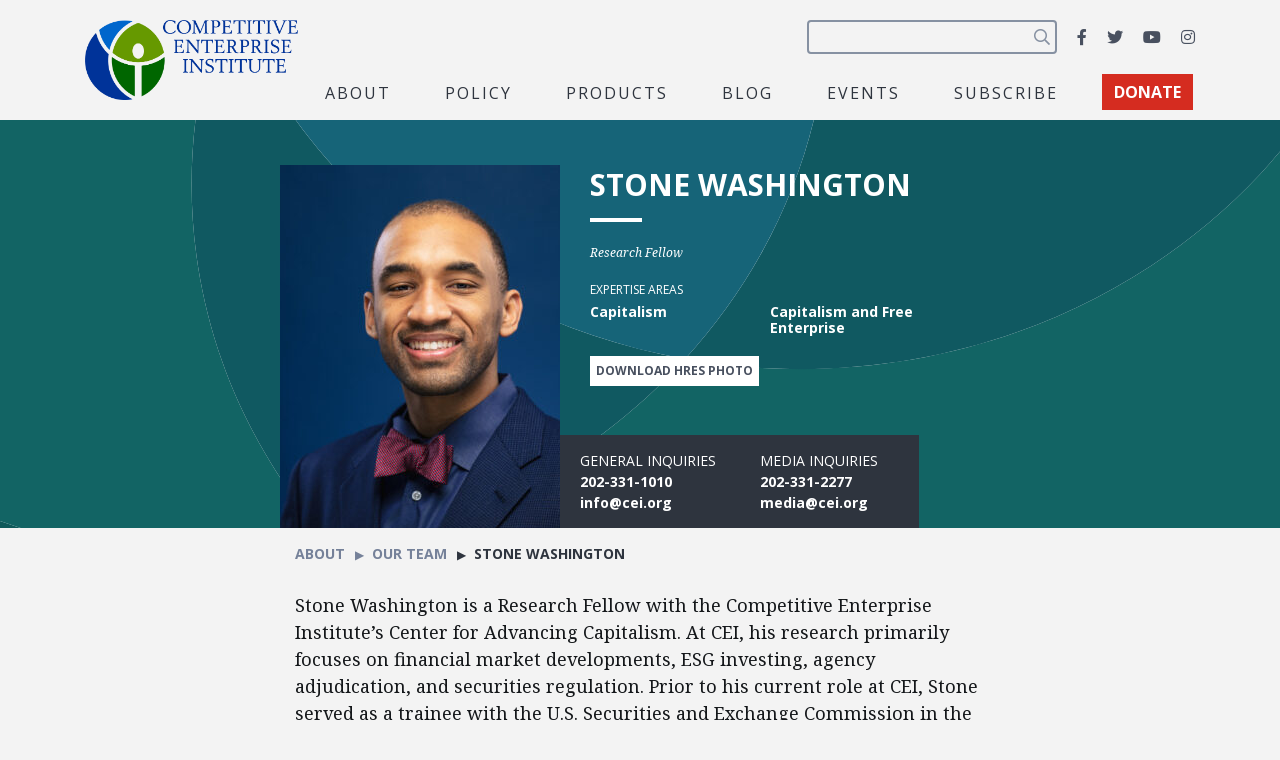

--- FILE ---
content_type: text/html; charset=utf-8
request_url: https://www.google.com/recaptcha/api2/anchor?ar=1&k=6LfZwjUiAAAAAN8vRh0pGcsvvXqvlWV2oC71AQHs&co=aHR0cHM6Ly9jZWkub3JnOjQ0Mw..&hl=en&v=PoyoqOPhxBO7pBk68S4YbpHZ&size=invisible&anchor-ms=20000&execute-ms=30000&cb=o58szdyvcxba
body_size: 48859
content:
<!DOCTYPE HTML><html dir="ltr" lang="en"><head><meta http-equiv="Content-Type" content="text/html; charset=UTF-8">
<meta http-equiv="X-UA-Compatible" content="IE=edge">
<title>reCAPTCHA</title>
<style type="text/css">
/* cyrillic-ext */
@font-face {
  font-family: 'Roboto';
  font-style: normal;
  font-weight: 400;
  font-stretch: 100%;
  src: url(//fonts.gstatic.com/s/roboto/v48/KFO7CnqEu92Fr1ME7kSn66aGLdTylUAMa3GUBHMdazTgWw.woff2) format('woff2');
  unicode-range: U+0460-052F, U+1C80-1C8A, U+20B4, U+2DE0-2DFF, U+A640-A69F, U+FE2E-FE2F;
}
/* cyrillic */
@font-face {
  font-family: 'Roboto';
  font-style: normal;
  font-weight: 400;
  font-stretch: 100%;
  src: url(//fonts.gstatic.com/s/roboto/v48/KFO7CnqEu92Fr1ME7kSn66aGLdTylUAMa3iUBHMdazTgWw.woff2) format('woff2');
  unicode-range: U+0301, U+0400-045F, U+0490-0491, U+04B0-04B1, U+2116;
}
/* greek-ext */
@font-face {
  font-family: 'Roboto';
  font-style: normal;
  font-weight: 400;
  font-stretch: 100%;
  src: url(//fonts.gstatic.com/s/roboto/v48/KFO7CnqEu92Fr1ME7kSn66aGLdTylUAMa3CUBHMdazTgWw.woff2) format('woff2');
  unicode-range: U+1F00-1FFF;
}
/* greek */
@font-face {
  font-family: 'Roboto';
  font-style: normal;
  font-weight: 400;
  font-stretch: 100%;
  src: url(//fonts.gstatic.com/s/roboto/v48/KFO7CnqEu92Fr1ME7kSn66aGLdTylUAMa3-UBHMdazTgWw.woff2) format('woff2');
  unicode-range: U+0370-0377, U+037A-037F, U+0384-038A, U+038C, U+038E-03A1, U+03A3-03FF;
}
/* math */
@font-face {
  font-family: 'Roboto';
  font-style: normal;
  font-weight: 400;
  font-stretch: 100%;
  src: url(//fonts.gstatic.com/s/roboto/v48/KFO7CnqEu92Fr1ME7kSn66aGLdTylUAMawCUBHMdazTgWw.woff2) format('woff2');
  unicode-range: U+0302-0303, U+0305, U+0307-0308, U+0310, U+0312, U+0315, U+031A, U+0326-0327, U+032C, U+032F-0330, U+0332-0333, U+0338, U+033A, U+0346, U+034D, U+0391-03A1, U+03A3-03A9, U+03B1-03C9, U+03D1, U+03D5-03D6, U+03F0-03F1, U+03F4-03F5, U+2016-2017, U+2034-2038, U+203C, U+2040, U+2043, U+2047, U+2050, U+2057, U+205F, U+2070-2071, U+2074-208E, U+2090-209C, U+20D0-20DC, U+20E1, U+20E5-20EF, U+2100-2112, U+2114-2115, U+2117-2121, U+2123-214F, U+2190, U+2192, U+2194-21AE, U+21B0-21E5, U+21F1-21F2, U+21F4-2211, U+2213-2214, U+2216-22FF, U+2308-230B, U+2310, U+2319, U+231C-2321, U+2336-237A, U+237C, U+2395, U+239B-23B7, U+23D0, U+23DC-23E1, U+2474-2475, U+25AF, U+25B3, U+25B7, U+25BD, U+25C1, U+25CA, U+25CC, U+25FB, U+266D-266F, U+27C0-27FF, U+2900-2AFF, U+2B0E-2B11, U+2B30-2B4C, U+2BFE, U+3030, U+FF5B, U+FF5D, U+1D400-1D7FF, U+1EE00-1EEFF;
}
/* symbols */
@font-face {
  font-family: 'Roboto';
  font-style: normal;
  font-weight: 400;
  font-stretch: 100%;
  src: url(//fonts.gstatic.com/s/roboto/v48/KFO7CnqEu92Fr1ME7kSn66aGLdTylUAMaxKUBHMdazTgWw.woff2) format('woff2');
  unicode-range: U+0001-000C, U+000E-001F, U+007F-009F, U+20DD-20E0, U+20E2-20E4, U+2150-218F, U+2190, U+2192, U+2194-2199, U+21AF, U+21E6-21F0, U+21F3, U+2218-2219, U+2299, U+22C4-22C6, U+2300-243F, U+2440-244A, U+2460-24FF, U+25A0-27BF, U+2800-28FF, U+2921-2922, U+2981, U+29BF, U+29EB, U+2B00-2BFF, U+4DC0-4DFF, U+FFF9-FFFB, U+10140-1018E, U+10190-1019C, U+101A0, U+101D0-101FD, U+102E0-102FB, U+10E60-10E7E, U+1D2C0-1D2D3, U+1D2E0-1D37F, U+1F000-1F0FF, U+1F100-1F1AD, U+1F1E6-1F1FF, U+1F30D-1F30F, U+1F315, U+1F31C, U+1F31E, U+1F320-1F32C, U+1F336, U+1F378, U+1F37D, U+1F382, U+1F393-1F39F, U+1F3A7-1F3A8, U+1F3AC-1F3AF, U+1F3C2, U+1F3C4-1F3C6, U+1F3CA-1F3CE, U+1F3D4-1F3E0, U+1F3ED, U+1F3F1-1F3F3, U+1F3F5-1F3F7, U+1F408, U+1F415, U+1F41F, U+1F426, U+1F43F, U+1F441-1F442, U+1F444, U+1F446-1F449, U+1F44C-1F44E, U+1F453, U+1F46A, U+1F47D, U+1F4A3, U+1F4B0, U+1F4B3, U+1F4B9, U+1F4BB, U+1F4BF, U+1F4C8-1F4CB, U+1F4D6, U+1F4DA, U+1F4DF, U+1F4E3-1F4E6, U+1F4EA-1F4ED, U+1F4F7, U+1F4F9-1F4FB, U+1F4FD-1F4FE, U+1F503, U+1F507-1F50B, U+1F50D, U+1F512-1F513, U+1F53E-1F54A, U+1F54F-1F5FA, U+1F610, U+1F650-1F67F, U+1F687, U+1F68D, U+1F691, U+1F694, U+1F698, U+1F6AD, U+1F6B2, U+1F6B9-1F6BA, U+1F6BC, U+1F6C6-1F6CF, U+1F6D3-1F6D7, U+1F6E0-1F6EA, U+1F6F0-1F6F3, U+1F6F7-1F6FC, U+1F700-1F7FF, U+1F800-1F80B, U+1F810-1F847, U+1F850-1F859, U+1F860-1F887, U+1F890-1F8AD, U+1F8B0-1F8BB, U+1F8C0-1F8C1, U+1F900-1F90B, U+1F93B, U+1F946, U+1F984, U+1F996, U+1F9E9, U+1FA00-1FA6F, U+1FA70-1FA7C, U+1FA80-1FA89, U+1FA8F-1FAC6, U+1FACE-1FADC, U+1FADF-1FAE9, U+1FAF0-1FAF8, U+1FB00-1FBFF;
}
/* vietnamese */
@font-face {
  font-family: 'Roboto';
  font-style: normal;
  font-weight: 400;
  font-stretch: 100%;
  src: url(//fonts.gstatic.com/s/roboto/v48/KFO7CnqEu92Fr1ME7kSn66aGLdTylUAMa3OUBHMdazTgWw.woff2) format('woff2');
  unicode-range: U+0102-0103, U+0110-0111, U+0128-0129, U+0168-0169, U+01A0-01A1, U+01AF-01B0, U+0300-0301, U+0303-0304, U+0308-0309, U+0323, U+0329, U+1EA0-1EF9, U+20AB;
}
/* latin-ext */
@font-face {
  font-family: 'Roboto';
  font-style: normal;
  font-weight: 400;
  font-stretch: 100%;
  src: url(//fonts.gstatic.com/s/roboto/v48/KFO7CnqEu92Fr1ME7kSn66aGLdTylUAMa3KUBHMdazTgWw.woff2) format('woff2');
  unicode-range: U+0100-02BA, U+02BD-02C5, U+02C7-02CC, U+02CE-02D7, U+02DD-02FF, U+0304, U+0308, U+0329, U+1D00-1DBF, U+1E00-1E9F, U+1EF2-1EFF, U+2020, U+20A0-20AB, U+20AD-20C0, U+2113, U+2C60-2C7F, U+A720-A7FF;
}
/* latin */
@font-face {
  font-family: 'Roboto';
  font-style: normal;
  font-weight: 400;
  font-stretch: 100%;
  src: url(//fonts.gstatic.com/s/roboto/v48/KFO7CnqEu92Fr1ME7kSn66aGLdTylUAMa3yUBHMdazQ.woff2) format('woff2');
  unicode-range: U+0000-00FF, U+0131, U+0152-0153, U+02BB-02BC, U+02C6, U+02DA, U+02DC, U+0304, U+0308, U+0329, U+2000-206F, U+20AC, U+2122, U+2191, U+2193, U+2212, U+2215, U+FEFF, U+FFFD;
}
/* cyrillic-ext */
@font-face {
  font-family: 'Roboto';
  font-style: normal;
  font-weight: 500;
  font-stretch: 100%;
  src: url(//fonts.gstatic.com/s/roboto/v48/KFO7CnqEu92Fr1ME7kSn66aGLdTylUAMa3GUBHMdazTgWw.woff2) format('woff2');
  unicode-range: U+0460-052F, U+1C80-1C8A, U+20B4, U+2DE0-2DFF, U+A640-A69F, U+FE2E-FE2F;
}
/* cyrillic */
@font-face {
  font-family: 'Roboto';
  font-style: normal;
  font-weight: 500;
  font-stretch: 100%;
  src: url(//fonts.gstatic.com/s/roboto/v48/KFO7CnqEu92Fr1ME7kSn66aGLdTylUAMa3iUBHMdazTgWw.woff2) format('woff2');
  unicode-range: U+0301, U+0400-045F, U+0490-0491, U+04B0-04B1, U+2116;
}
/* greek-ext */
@font-face {
  font-family: 'Roboto';
  font-style: normal;
  font-weight: 500;
  font-stretch: 100%;
  src: url(//fonts.gstatic.com/s/roboto/v48/KFO7CnqEu92Fr1ME7kSn66aGLdTylUAMa3CUBHMdazTgWw.woff2) format('woff2');
  unicode-range: U+1F00-1FFF;
}
/* greek */
@font-face {
  font-family: 'Roboto';
  font-style: normal;
  font-weight: 500;
  font-stretch: 100%;
  src: url(//fonts.gstatic.com/s/roboto/v48/KFO7CnqEu92Fr1ME7kSn66aGLdTylUAMa3-UBHMdazTgWw.woff2) format('woff2');
  unicode-range: U+0370-0377, U+037A-037F, U+0384-038A, U+038C, U+038E-03A1, U+03A3-03FF;
}
/* math */
@font-face {
  font-family: 'Roboto';
  font-style: normal;
  font-weight: 500;
  font-stretch: 100%;
  src: url(//fonts.gstatic.com/s/roboto/v48/KFO7CnqEu92Fr1ME7kSn66aGLdTylUAMawCUBHMdazTgWw.woff2) format('woff2');
  unicode-range: U+0302-0303, U+0305, U+0307-0308, U+0310, U+0312, U+0315, U+031A, U+0326-0327, U+032C, U+032F-0330, U+0332-0333, U+0338, U+033A, U+0346, U+034D, U+0391-03A1, U+03A3-03A9, U+03B1-03C9, U+03D1, U+03D5-03D6, U+03F0-03F1, U+03F4-03F5, U+2016-2017, U+2034-2038, U+203C, U+2040, U+2043, U+2047, U+2050, U+2057, U+205F, U+2070-2071, U+2074-208E, U+2090-209C, U+20D0-20DC, U+20E1, U+20E5-20EF, U+2100-2112, U+2114-2115, U+2117-2121, U+2123-214F, U+2190, U+2192, U+2194-21AE, U+21B0-21E5, U+21F1-21F2, U+21F4-2211, U+2213-2214, U+2216-22FF, U+2308-230B, U+2310, U+2319, U+231C-2321, U+2336-237A, U+237C, U+2395, U+239B-23B7, U+23D0, U+23DC-23E1, U+2474-2475, U+25AF, U+25B3, U+25B7, U+25BD, U+25C1, U+25CA, U+25CC, U+25FB, U+266D-266F, U+27C0-27FF, U+2900-2AFF, U+2B0E-2B11, U+2B30-2B4C, U+2BFE, U+3030, U+FF5B, U+FF5D, U+1D400-1D7FF, U+1EE00-1EEFF;
}
/* symbols */
@font-face {
  font-family: 'Roboto';
  font-style: normal;
  font-weight: 500;
  font-stretch: 100%;
  src: url(//fonts.gstatic.com/s/roboto/v48/KFO7CnqEu92Fr1ME7kSn66aGLdTylUAMaxKUBHMdazTgWw.woff2) format('woff2');
  unicode-range: U+0001-000C, U+000E-001F, U+007F-009F, U+20DD-20E0, U+20E2-20E4, U+2150-218F, U+2190, U+2192, U+2194-2199, U+21AF, U+21E6-21F0, U+21F3, U+2218-2219, U+2299, U+22C4-22C6, U+2300-243F, U+2440-244A, U+2460-24FF, U+25A0-27BF, U+2800-28FF, U+2921-2922, U+2981, U+29BF, U+29EB, U+2B00-2BFF, U+4DC0-4DFF, U+FFF9-FFFB, U+10140-1018E, U+10190-1019C, U+101A0, U+101D0-101FD, U+102E0-102FB, U+10E60-10E7E, U+1D2C0-1D2D3, U+1D2E0-1D37F, U+1F000-1F0FF, U+1F100-1F1AD, U+1F1E6-1F1FF, U+1F30D-1F30F, U+1F315, U+1F31C, U+1F31E, U+1F320-1F32C, U+1F336, U+1F378, U+1F37D, U+1F382, U+1F393-1F39F, U+1F3A7-1F3A8, U+1F3AC-1F3AF, U+1F3C2, U+1F3C4-1F3C6, U+1F3CA-1F3CE, U+1F3D4-1F3E0, U+1F3ED, U+1F3F1-1F3F3, U+1F3F5-1F3F7, U+1F408, U+1F415, U+1F41F, U+1F426, U+1F43F, U+1F441-1F442, U+1F444, U+1F446-1F449, U+1F44C-1F44E, U+1F453, U+1F46A, U+1F47D, U+1F4A3, U+1F4B0, U+1F4B3, U+1F4B9, U+1F4BB, U+1F4BF, U+1F4C8-1F4CB, U+1F4D6, U+1F4DA, U+1F4DF, U+1F4E3-1F4E6, U+1F4EA-1F4ED, U+1F4F7, U+1F4F9-1F4FB, U+1F4FD-1F4FE, U+1F503, U+1F507-1F50B, U+1F50D, U+1F512-1F513, U+1F53E-1F54A, U+1F54F-1F5FA, U+1F610, U+1F650-1F67F, U+1F687, U+1F68D, U+1F691, U+1F694, U+1F698, U+1F6AD, U+1F6B2, U+1F6B9-1F6BA, U+1F6BC, U+1F6C6-1F6CF, U+1F6D3-1F6D7, U+1F6E0-1F6EA, U+1F6F0-1F6F3, U+1F6F7-1F6FC, U+1F700-1F7FF, U+1F800-1F80B, U+1F810-1F847, U+1F850-1F859, U+1F860-1F887, U+1F890-1F8AD, U+1F8B0-1F8BB, U+1F8C0-1F8C1, U+1F900-1F90B, U+1F93B, U+1F946, U+1F984, U+1F996, U+1F9E9, U+1FA00-1FA6F, U+1FA70-1FA7C, U+1FA80-1FA89, U+1FA8F-1FAC6, U+1FACE-1FADC, U+1FADF-1FAE9, U+1FAF0-1FAF8, U+1FB00-1FBFF;
}
/* vietnamese */
@font-face {
  font-family: 'Roboto';
  font-style: normal;
  font-weight: 500;
  font-stretch: 100%;
  src: url(//fonts.gstatic.com/s/roboto/v48/KFO7CnqEu92Fr1ME7kSn66aGLdTylUAMa3OUBHMdazTgWw.woff2) format('woff2');
  unicode-range: U+0102-0103, U+0110-0111, U+0128-0129, U+0168-0169, U+01A0-01A1, U+01AF-01B0, U+0300-0301, U+0303-0304, U+0308-0309, U+0323, U+0329, U+1EA0-1EF9, U+20AB;
}
/* latin-ext */
@font-face {
  font-family: 'Roboto';
  font-style: normal;
  font-weight: 500;
  font-stretch: 100%;
  src: url(//fonts.gstatic.com/s/roboto/v48/KFO7CnqEu92Fr1ME7kSn66aGLdTylUAMa3KUBHMdazTgWw.woff2) format('woff2');
  unicode-range: U+0100-02BA, U+02BD-02C5, U+02C7-02CC, U+02CE-02D7, U+02DD-02FF, U+0304, U+0308, U+0329, U+1D00-1DBF, U+1E00-1E9F, U+1EF2-1EFF, U+2020, U+20A0-20AB, U+20AD-20C0, U+2113, U+2C60-2C7F, U+A720-A7FF;
}
/* latin */
@font-face {
  font-family: 'Roboto';
  font-style: normal;
  font-weight: 500;
  font-stretch: 100%;
  src: url(//fonts.gstatic.com/s/roboto/v48/KFO7CnqEu92Fr1ME7kSn66aGLdTylUAMa3yUBHMdazQ.woff2) format('woff2');
  unicode-range: U+0000-00FF, U+0131, U+0152-0153, U+02BB-02BC, U+02C6, U+02DA, U+02DC, U+0304, U+0308, U+0329, U+2000-206F, U+20AC, U+2122, U+2191, U+2193, U+2212, U+2215, U+FEFF, U+FFFD;
}
/* cyrillic-ext */
@font-face {
  font-family: 'Roboto';
  font-style: normal;
  font-weight: 900;
  font-stretch: 100%;
  src: url(//fonts.gstatic.com/s/roboto/v48/KFO7CnqEu92Fr1ME7kSn66aGLdTylUAMa3GUBHMdazTgWw.woff2) format('woff2');
  unicode-range: U+0460-052F, U+1C80-1C8A, U+20B4, U+2DE0-2DFF, U+A640-A69F, U+FE2E-FE2F;
}
/* cyrillic */
@font-face {
  font-family: 'Roboto';
  font-style: normal;
  font-weight: 900;
  font-stretch: 100%;
  src: url(//fonts.gstatic.com/s/roboto/v48/KFO7CnqEu92Fr1ME7kSn66aGLdTylUAMa3iUBHMdazTgWw.woff2) format('woff2');
  unicode-range: U+0301, U+0400-045F, U+0490-0491, U+04B0-04B1, U+2116;
}
/* greek-ext */
@font-face {
  font-family: 'Roboto';
  font-style: normal;
  font-weight: 900;
  font-stretch: 100%;
  src: url(//fonts.gstatic.com/s/roboto/v48/KFO7CnqEu92Fr1ME7kSn66aGLdTylUAMa3CUBHMdazTgWw.woff2) format('woff2');
  unicode-range: U+1F00-1FFF;
}
/* greek */
@font-face {
  font-family: 'Roboto';
  font-style: normal;
  font-weight: 900;
  font-stretch: 100%;
  src: url(//fonts.gstatic.com/s/roboto/v48/KFO7CnqEu92Fr1ME7kSn66aGLdTylUAMa3-UBHMdazTgWw.woff2) format('woff2');
  unicode-range: U+0370-0377, U+037A-037F, U+0384-038A, U+038C, U+038E-03A1, U+03A3-03FF;
}
/* math */
@font-face {
  font-family: 'Roboto';
  font-style: normal;
  font-weight: 900;
  font-stretch: 100%;
  src: url(//fonts.gstatic.com/s/roboto/v48/KFO7CnqEu92Fr1ME7kSn66aGLdTylUAMawCUBHMdazTgWw.woff2) format('woff2');
  unicode-range: U+0302-0303, U+0305, U+0307-0308, U+0310, U+0312, U+0315, U+031A, U+0326-0327, U+032C, U+032F-0330, U+0332-0333, U+0338, U+033A, U+0346, U+034D, U+0391-03A1, U+03A3-03A9, U+03B1-03C9, U+03D1, U+03D5-03D6, U+03F0-03F1, U+03F4-03F5, U+2016-2017, U+2034-2038, U+203C, U+2040, U+2043, U+2047, U+2050, U+2057, U+205F, U+2070-2071, U+2074-208E, U+2090-209C, U+20D0-20DC, U+20E1, U+20E5-20EF, U+2100-2112, U+2114-2115, U+2117-2121, U+2123-214F, U+2190, U+2192, U+2194-21AE, U+21B0-21E5, U+21F1-21F2, U+21F4-2211, U+2213-2214, U+2216-22FF, U+2308-230B, U+2310, U+2319, U+231C-2321, U+2336-237A, U+237C, U+2395, U+239B-23B7, U+23D0, U+23DC-23E1, U+2474-2475, U+25AF, U+25B3, U+25B7, U+25BD, U+25C1, U+25CA, U+25CC, U+25FB, U+266D-266F, U+27C0-27FF, U+2900-2AFF, U+2B0E-2B11, U+2B30-2B4C, U+2BFE, U+3030, U+FF5B, U+FF5D, U+1D400-1D7FF, U+1EE00-1EEFF;
}
/* symbols */
@font-face {
  font-family: 'Roboto';
  font-style: normal;
  font-weight: 900;
  font-stretch: 100%;
  src: url(//fonts.gstatic.com/s/roboto/v48/KFO7CnqEu92Fr1ME7kSn66aGLdTylUAMaxKUBHMdazTgWw.woff2) format('woff2');
  unicode-range: U+0001-000C, U+000E-001F, U+007F-009F, U+20DD-20E0, U+20E2-20E4, U+2150-218F, U+2190, U+2192, U+2194-2199, U+21AF, U+21E6-21F0, U+21F3, U+2218-2219, U+2299, U+22C4-22C6, U+2300-243F, U+2440-244A, U+2460-24FF, U+25A0-27BF, U+2800-28FF, U+2921-2922, U+2981, U+29BF, U+29EB, U+2B00-2BFF, U+4DC0-4DFF, U+FFF9-FFFB, U+10140-1018E, U+10190-1019C, U+101A0, U+101D0-101FD, U+102E0-102FB, U+10E60-10E7E, U+1D2C0-1D2D3, U+1D2E0-1D37F, U+1F000-1F0FF, U+1F100-1F1AD, U+1F1E6-1F1FF, U+1F30D-1F30F, U+1F315, U+1F31C, U+1F31E, U+1F320-1F32C, U+1F336, U+1F378, U+1F37D, U+1F382, U+1F393-1F39F, U+1F3A7-1F3A8, U+1F3AC-1F3AF, U+1F3C2, U+1F3C4-1F3C6, U+1F3CA-1F3CE, U+1F3D4-1F3E0, U+1F3ED, U+1F3F1-1F3F3, U+1F3F5-1F3F7, U+1F408, U+1F415, U+1F41F, U+1F426, U+1F43F, U+1F441-1F442, U+1F444, U+1F446-1F449, U+1F44C-1F44E, U+1F453, U+1F46A, U+1F47D, U+1F4A3, U+1F4B0, U+1F4B3, U+1F4B9, U+1F4BB, U+1F4BF, U+1F4C8-1F4CB, U+1F4D6, U+1F4DA, U+1F4DF, U+1F4E3-1F4E6, U+1F4EA-1F4ED, U+1F4F7, U+1F4F9-1F4FB, U+1F4FD-1F4FE, U+1F503, U+1F507-1F50B, U+1F50D, U+1F512-1F513, U+1F53E-1F54A, U+1F54F-1F5FA, U+1F610, U+1F650-1F67F, U+1F687, U+1F68D, U+1F691, U+1F694, U+1F698, U+1F6AD, U+1F6B2, U+1F6B9-1F6BA, U+1F6BC, U+1F6C6-1F6CF, U+1F6D3-1F6D7, U+1F6E0-1F6EA, U+1F6F0-1F6F3, U+1F6F7-1F6FC, U+1F700-1F7FF, U+1F800-1F80B, U+1F810-1F847, U+1F850-1F859, U+1F860-1F887, U+1F890-1F8AD, U+1F8B0-1F8BB, U+1F8C0-1F8C1, U+1F900-1F90B, U+1F93B, U+1F946, U+1F984, U+1F996, U+1F9E9, U+1FA00-1FA6F, U+1FA70-1FA7C, U+1FA80-1FA89, U+1FA8F-1FAC6, U+1FACE-1FADC, U+1FADF-1FAE9, U+1FAF0-1FAF8, U+1FB00-1FBFF;
}
/* vietnamese */
@font-face {
  font-family: 'Roboto';
  font-style: normal;
  font-weight: 900;
  font-stretch: 100%;
  src: url(//fonts.gstatic.com/s/roboto/v48/KFO7CnqEu92Fr1ME7kSn66aGLdTylUAMa3OUBHMdazTgWw.woff2) format('woff2');
  unicode-range: U+0102-0103, U+0110-0111, U+0128-0129, U+0168-0169, U+01A0-01A1, U+01AF-01B0, U+0300-0301, U+0303-0304, U+0308-0309, U+0323, U+0329, U+1EA0-1EF9, U+20AB;
}
/* latin-ext */
@font-face {
  font-family: 'Roboto';
  font-style: normal;
  font-weight: 900;
  font-stretch: 100%;
  src: url(//fonts.gstatic.com/s/roboto/v48/KFO7CnqEu92Fr1ME7kSn66aGLdTylUAMa3KUBHMdazTgWw.woff2) format('woff2');
  unicode-range: U+0100-02BA, U+02BD-02C5, U+02C7-02CC, U+02CE-02D7, U+02DD-02FF, U+0304, U+0308, U+0329, U+1D00-1DBF, U+1E00-1E9F, U+1EF2-1EFF, U+2020, U+20A0-20AB, U+20AD-20C0, U+2113, U+2C60-2C7F, U+A720-A7FF;
}
/* latin */
@font-face {
  font-family: 'Roboto';
  font-style: normal;
  font-weight: 900;
  font-stretch: 100%;
  src: url(//fonts.gstatic.com/s/roboto/v48/KFO7CnqEu92Fr1ME7kSn66aGLdTylUAMa3yUBHMdazQ.woff2) format('woff2');
  unicode-range: U+0000-00FF, U+0131, U+0152-0153, U+02BB-02BC, U+02C6, U+02DA, U+02DC, U+0304, U+0308, U+0329, U+2000-206F, U+20AC, U+2122, U+2191, U+2193, U+2212, U+2215, U+FEFF, U+FFFD;
}

</style>
<link rel="stylesheet" type="text/css" href="https://www.gstatic.com/recaptcha/releases/PoyoqOPhxBO7pBk68S4YbpHZ/styles__ltr.css">
<script nonce="RxN2L1XBGoQuBRn0b8tfdg" type="text/javascript">window['__recaptcha_api'] = 'https://www.google.com/recaptcha/api2/';</script>
<script type="text/javascript" src="https://www.gstatic.com/recaptcha/releases/PoyoqOPhxBO7pBk68S4YbpHZ/recaptcha__en.js" nonce="RxN2L1XBGoQuBRn0b8tfdg">
      
    </script></head>
<body><div id="rc-anchor-alert" class="rc-anchor-alert"></div>
<input type="hidden" id="recaptcha-token" value="[base64]">
<script type="text/javascript" nonce="RxN2L1XBGoQuBRn0b8tfdg">
      recaptcha.anchor.Main.init("[\x22ainput\x22,[\x22bgdata\x22,\x22\x22,\[base64]/[base64]/[base64]/[base64]/[base64]/[base64]/[base64]/[base64]/[base64]/[base64]\\u003d\x22,\[base64]\\u003d\\u003d\x22,\x22wrXCt8KLfsOzccOUw5zCvcKDHsOFGMKYw7YewpEUwp7CiMKOw7Qhwp5Ew7TDhcKTDcKRWcKRZzbDlMKdw4sFFFXCisOeAH3DqhLDtWLCq0gRfwvCkxTDjVhTOkZHWcOcZMO9w5xoN2bCnxtMBsKGbjZgwp8Hw6bDkMKcMsKwwoLCrMKfw7Naw5xaNcKlOX/DvcOKdcOnw5TDjS3ClcO1wpssGsO/HCTCksOhEWZgHcOOw47CmQzDvcOKBE4EwrPDumbChMOGwrzDq8OPbxbDh8KVwpTCvHvCnXYcw6rDjsK5wroyw7EUwqzCrsKbwoLDrVfDlcKTwpnDn0Nrwqhpw5s7w5nDusKiUMKBw58RIsOMX8K/aA/CjMK3wroTw7fCrgfCmDoecgzCnhYLwoLDgDMrdyfCohTCp8ODe8Krwo8aRBzDh8KnCmg5w6DCksOew4TCtMKfRMOwwpF9HFvCucObbmMyw4nCvl7ChcKaw4jDvWzDtlXCg8KhQHdyO8Kaw5YeBnHDicK6wr4cMGDCvsK4aMKQDg8YDsK/[base64]/wphJVCJ2UExVwoMlw5jDkMK+K8KPwpjDkE/CtsOMNMOew69jw5ENw744bExUdhvDsBBWYsKkwo9SdjzDucOXYk9Ow4lhQcO0OMO0ZyEkw7MxEsOmw5bClsKQTQ/[base64]/DrWQHw60uRU7CisOlw6/DvMOdwpFzDMObK8O0L8O9d8KjwoUbw6QtAcO3w74bwo/DvGwMLsOldsO4F8KSHAPCoMKLNwHCu8KMwoDCsVTCq0kwU8ONwpTChSwlWBx/woTCj8OMwo4Cw7ECwr3CpwQow5/DtsOmwrYCIWfDlsKgBWdtHUHDj8KBw4Usw71pGcK5RXjCjGkoU8Krw7HDu1d1DXkUw6bCngNmwoUSwqzCgWbDplt7N8K/bkbCjMKWwqcvbhjDgifCoRJPw6bDlsK8TMOkw79Rw6XCgsKCN19/MsOlw5PCnsO8R8OEbxXDuWg5Q8Kow7vCngRRw74UwrErWE7Dg8OceUnDvHZEW8O4w64iNW/Cm1nDusKJw6/DkkzCvsKJw7xkwonDqi1fIFwZB2RswowfwrfCrxDCuS/Dm2s/[base64]/[base64]/[base64]/woQoK8OOU8ONXMO8b8O3wp3Dvn7Dm8O/MsKVVUbCh17DnAswwr1jwp3DqFTCgS3CucK7CsOgZEvDgsO9K8K2a8OLEQrCusKswrDDln0IIcKgMsO/[base64]/AsOOw5DCgMOLc3/[base64]/DisORdQTCisKQwqrCqUHCgMO9NkpzC8O3wrzDg2sTw6fCjsOLTsO7w7ZAFsKzZWTCusKiwpfCjgvCuCYdwrELXVFww4jCgyNlwoNkw4HCqsOlw4fDlcO7N24QwpIrwpROA8OlSHLCmC/CqgVDw5fCnsKRGMKkQHNKwqFpwpLCpDM5ZgQYYxV7wqLCrcK2JMOswpbCm8KpFCUKcCl5L1XDgyHDusOAeWnCgsOHBsKISsK6w7Qqw7pJwq7Dv2s+KsODw790ZsOaw5rDgMOULsO2AkvChMO4dDvCkMO/R8ONw67DkBvCmMOhw4LClU/CgSDDuFPDk20Bwowmw6AWXsO5wrUTWRF+wrnDuAnDrMOTRsKrHnLCv8Kqw7/CvSMhwos0KsO/w7dqw7kACcOwUcOzwpZRfkAKIsOXw7FuZ8Knw7DCmMO2J8K7I8OuwpPDqG4kYhMIw4J5QVjDmj/DkWxSwqHDuGdXdsOxw7XDvcOUwqRdw7XChEFeNcKTe8KAwqBXw6LCosKAwrnCk8O8w7PCs8KAb2rCjDN2fMKSNl5nXMOxOsKzwqDCnsOsaCnCm3DDhiLDgj1Swpdrw5cdL8OmwqXDsGwrHVkgw6E7Oj1nwrjCmwVHw6M/w5dZw6dwH8OiUXMZwrnDgmvCqMOkwrzCisObwq1FfDHCqHRiw43ClcOPw4oNw5oBwpHDjDvDiVDChcOHWMKgw6klYBl+fsOkZ8KiXx51WFMId8OCOMOKfsO4w4VQJC9QwqHDtMK4VcOdQsO5wrbCjMOgw4/CimzCjG8dL8KgVsKNFcOXM8OzCsKuw7Q+w6Z3wpbDrcOrYi4WTsK/woTCnCnCuHkgFcOsBDcJUkXDoGEcPkLDlCXDksKQw5bCiANfworCoVgwQlRjW8O8wpgWw5xZw6BFBGfCtlMiwpNHOx3CphbClAzDpcOnwp7CvwN3HcOOwpTDksOZL3U9eAVnwqssR8O/w5/CmXtCw5VZaxZJw5l0w57DnjkocWoLw55tL8OQPsOWw5nDhcOIw54nwr7CugnCpMOjw5ERfMKowpZbwrpYBkt/w4ckV8KqFhDDv8OZFMO3XcOrAcOWZ8KtTgjCssK/[base64]/DucKHaj0PEMKqQVTCqSLCgsKOVsOuNkrDt3fCpcKWQ8KRwoBIwpnCucKWCRPCqMOsVz1KwrtTGGbDoFbDgVfDjVHCt1lsw58+wpV2w7l/wqgew5zDqMOOYcKVesKqwqfCq8OJwosoZMOkVCDCscKCw4jClcK0woZWFTXCgFTCksOOOj8vwoXDhMKUOw/Ci3TDgyVNw6zCi8OHeVJsdlo9wqoIw4rCiAAww5RYWsOMwqt8w7sXw47DsyZcw7wxwovDqhQWIsO/esOGO0vClkBVZMK8wrF9wqHClGpSwpBSw6cLWMK0w4kQwonDp8OZwqUTaXHCk1LCh8OxMErCkMK5OnvCn8KmwpAvInYvEltHw5sNOMKoHkUHMioZPMOVOMK0w7MXUinDnzRCw48/[base64]/DmWkUO0bCvcOWTsO4wrFWw73DuVbCn0Iew71Aw5rCgxXDuQJaIcOmLXDDqMK2IxDDuRoSDMKew5fDrcKcX8KOEDB4wqR9LMK9w4zCtcK/[base64]/wo7DqjvCrU0aUCBCwrvDsSTDhCTCphAzwoXCkyjClWcuw64vw4XDijLCk8O5fcKuwr/Ds8OqwrE3CBlkw7tQOcKowoTCp2HCpsKBw64Wwr7Cm8Ouw43CvwUawo/[base64]/ChsKCaQHDvsONw5F0EVXChgPDlMO1w5IWwr/Ds8OYVy/[base64]/ajHCqcKyw4NQw7nCtgM/[base64]/w4zDrQnDqsOEw704w40+EnTCjsKfOcOHQRrDtsKWHUTCvMOmwoBvW0Frw7EoDBUpd8Oiw71wworCrMOLwqV0UWHCpGIOwqsIw5QSw4kxw6ELw5LCqcO2w5pTRMKNDCbDkcK3wrtlwpTDgG3DosO5w7g4HXtNw47DqMK6w5NSOTdQw6zCvyfCvsOpKMOdw4/ChWZ+wrFOw74HwqXCkMKww5VGdUzDpGLDsUXCucKhTMKQwqsRw7zDucO3JgbCs0nDmWPCn3LDo8OnRsObX8OiRVHCssO+w67CucOsDcKzw6PDl8K6SMKPR8OgPMOiw6EAQMO6PcOMw5bCvcKjw6I+wqVNwosew708wq/DusOcw7nDlsKSBH9zCRsVRnRYwr1ew73DusOlw5rCrmHCl8OjTywAwpAPBhk5w6NyQ1fCqBXCsHw6wp4iwqgMwrttw60hwozDqTd5asOsw4bDiwR7woPCgUXDjcKLc8KUw5PDisKfwoXDtsOEw7PDmhTCllpVw5/[base64]/DhMOvw5wDw7bCvcOHw4svw7TCq2BOwqHDi8KUwrdww5gSwqgOF8OOJiPDnCnCsMKwwqQbw5DDocO7Cx7CssKWwrzDj1VMFMOdwoh4wrbCpsKteMK/BCTClCLCuyDDvGIkOcK8eArCgcKWwo9twpoDbcKTwrfCvgzDs8OsOkbDrGAsO8KRS8KyADnCjwHCulLDhnlWJcKkwp/DpjtSPGhXSDhCWk1Kw6pzDi7CmVXDncKLw5jCtk1HZXDDszkZfWzCncO0w5ErbMKrVCsUwrEUe1h4wpjDnMObw4jDv186wqlcZxYYwqp7w4vChhtcwqdwNcK/[base64]/Dq03Ctz97w5/DscK2bcOMw7HDvA/[base64]/csKhw6nCu8KiwqjCoMKcw73Cm8OeGGJpIU7Cg8KrF3IUWDcSYBpHw7zCh8KNOyrCu8OHEDTCkWd6w447w73CusOmw5xAJcOJwoUjZBDCvMORw4F/[base64]/DgRzDscOFwoRoE8K4woZWZMKPFMOBL8O3w6TCl8Oiw69SwqJJw7/DmREKw4oHwrTDkSxYWsOqZcOTw5/[base64]/CoysAw5/Dh8KSw6nDv2DDs3zChsK/wp87w4LDnklpM8Ogw70Cw5PCjFbDtjrDkcKow4jCrBbDkMOBwr3DpWPDr8OIwr/CjMKowp7DsEMAdcO4w71Vw5fClMOHA2vCksKcEkfCrTHCggJxwr/DtDvCr1LDj8KTTR7CosOGwoJPI8OKSj8Pe1fDtg44w79WNBLCnlvDiMK2wr4ZwrpQwqJsMMKMw6l/bcO4w60oZGFEw4rCj8OJecOUdw8pw5JvRsKUwqlrPwxkw6TDh8O+woYiTnzCocOmGMOHwrjCgMKOw6bDsjTCqMKgOC/[base64]/R8OVEzbDlyM5w5U4wrgLAsOifMOUw4vDlsOlwoFnAwIHcnjDrgXDugLDq8K7woZ6VsKDw5vCrGsTYH3DokrCnsKow4nDkig/w4XDgMOeIMOyBWkGwrPCpU0BwpBsbcOkw5vCtmPDuMOKwp1FFsOtw4HCh1rCnS3DgsKFFCp8w4IANG12RcKlwrZuMxjCnsKIwq4jw5bDlcKKHAxHwphywp3DtcK0WBBUWsKiEmxcwok/wrHDg1MJOMKow6oNP01ZCDNgY0s1w68xcsO9IsO0RyfCpMO9XknDr2PCi8KxfMKACXoUZ8O/[base64]/Coho7wpVLw6rDocOQw641wofCsGgKw4Bnw7odc2nCvsOjDcOPEsObHcK+V8KFCFh4SiBSRnvCvMO6w6HCs2RxwqBLwqPDg8O1esKUwrLCqzE/wr9lc3PDiwHDpwQpw5QMMBjDgxAMwpVnw51SHcKGRyNOw68SO8KrCVx6w4V2w6/DjXwEwrpDw49Tw4bDmhMIDxNyCsKkUsKFJsKxfm1UdsOPwpfCncO1w7AFE8KfHsKdw5nDs8O2d8Oaw6rDkm9eAcKbZDcddMKSwqB/TEnDusKZwoBTQFFTwrNgdcOEwpRkRcOywqvDnGo1QXcuw5UbwrEBC2UfU8OHYsKyBQnDrcOiwqTCgWUMK8KrWFIUwrzDmMKTIcK7PMKiwr92wrLCmDQywosVWXvDo2cAw6sPPzvCtcOjSBZ9anbDiMOiCA7CnjzDrzxxQRB2wprDum/DrWFUwrHDukAwwp0uwpYaJsOSw7tJDEbDp8Ksw69cLgZ3GMO3w6nDuEcTKH/[base64]/CvsK4DcOVw4otMixhw6BowpAtUMOzw5glZRAWw6jCn1YwesOhWW/CrR9twrwURCjChcO/YsOSw53Cv3kNw53DsMKvKlHDuV0Iw5whH8KdQsO7XhZjGcKLw5/[base64]/DqxbDjUXDuFlYRMOww4xleWs7wp1RbArCrwlQWsOLwq7CrT1Ww4nCkhvCs8OHwpDDpBvDs8OtEMK1w6zCmw/DtsONwrXDiUPDoilSw45iwpIqJg3CpcOsw6LDosOOS8OcHTbCv8OWZDxuw5oEWy7Dnx7ClFQTC8K5TFnDrG/CosKEwpXCq8K8dmxiwrnDv8K/w5wMw6Evw5fDrRbCpMO9w6dnw5Z7w45Swpt8EMK+EVTDlMOXwoDDmsKbFcKtw77DmW8sbsOEf2jDh1VnW8KbBMOZw6ULZHYIwpAvwqjDjMO9RHrCr8KFFMOxX8Kbw6DCjHF5Y8KXw6lOPkzDt2TCiGrCqcK4wpt/LFvCksKxwprDixpxXMOdw4rDkMKcGm7DisOVwrsCP2xnw4cdw7DCg8O6a8OIwpbCscKVw55cw5gawrU2w6bDrMKFbsOIQ3TClcKERGs5FV7DpAV6binCosK1S8O0woBTw5Bqw4low43CrsKjwpFqw6jClcKJw5x9w5/[base64]/[base64]/DlsOxaMO+wp8oEsKdOmbCtcOKw5jCl03DpSwfw4vDl8OTw6skbHtQH8KoMy/CvhfCt1s/wrfCkMOxw5rDklvDiS4Gez5RZ8OSwqx4BMOpw5tzwqRDKcKtwpnDs8Ohw7cawpLCh1sWGw3CsMOBw4AbfcOxw6XCnsKjw5PCgjIbw5Z/WAk4WzAuw7F1wrFLw6tZNMKFLMO5wqbDhWpFAcOnw73DlcK9HndKw6XCk0zDt23DnQXCosKNVS5GN8O+UMOww6Brw6XCmFDCoMO6w6/DlsOzw4sULXoaLMO6egTDjsOuJyl6w541wqHDg8Ohw5PCgcOKwpHClT9Uw6/CnMKBw49XwrfDjVt+wpfDusO2w75CwqtNB8KxFsKVw7bCjEwjHR94wpHDv8KxwrLCmmjDl27DkxHCsH/CpRbDvFkewr4gWCXCjsKVw4PCi8O/[base64]/CiwxOwrRRwr5Sw4HDvw/Dn34ZcHpADsKxwoghesONw77DuljDqcOZw5JJfcOoSHXCiMKrAyUTfhkKwocqwpUHQ2PDosOlRBfDqsKYD1g+wrEzCsOAw7/CqSbCgArCiCrDsMOFwqLCm8OrQsKwZHnDvGYSwphVLsOnwr46w7QrIMO6KyTCqcKPTsKPw5HDjsKAexxFTMKbw7LDi3Z8wpHCkR/CicOoNMObFQjDnBHDkArClcOPKFfDkwgJwq58JEVLeMO7w4BnH8KCw5vCvT3CtUrDosKjw4PDuTZqw6TDoQVJG8O0wprDkx7CgQtKw4jCj38tw7/CnsKAesO1bcKxw4nCgl54fy3DqXxTwphUeyXCuTQTw73CpsKlRmkZwp5fwrlGwppJw4Q8csKNasODwqInwpBTfHbCg3YQOMO/wozCkjBIwqIZw7zDi8KlGcKNKcOYPBwWwrYywqLCqcOMWMOEL2dVe8OWPiDCum/CqWDDt8KoZcObw40PZ8O9w7nClGsAwp3Ck8O8WMKAwpHCsAHDiBpzwqIhw4AdwpJ9wrs0w790RcK8asOew5nDvcK5fcKJKT3Cmzk9b8OFwpfDnMOHwq5iZ8OIPMOCwojDpMKeejIKw6/CoHHCj8KFAcOjwqzCpVDCm292e8ONGDtNH8ODw7FVw5gAworDt8OOHzddwqzCuXTDvcOmYWQhw7/CvGHClcOjwoXDnWTCqyBtEmPDjAUiLMKOw7zClD3CscK5FjbCpUBoPWgDC8KwXD7CicOjwq81wqMqw5gPDMO/[base64]/[base64]/[base64]/JMKKw75awpnDrD3DuMOBw7fDocKYwqgdw6jDmnzCqMKgc8KBw4jCi8OVw4DCrG7DvHBmcxPCkg0ww7Q8w6LCpT/DusKnw5rDhTsaHcK5w7jDs8KqOMOZwq82w4XDlcOywq3Cl8OWwqrDoMOzaio6YR4Kw6xzBsOONMKaXykBbjMOwoHDg8KPw6ZVwojDmgkNwqMowqvCnj3CqA4/[base64]/DqsKbbsObw6vDpQnDrhR/XEPDl8OzM24awojCgCXCiMOSwpwXWmzDpMKtED7CusOjPS8qLcK3dsKjwrBAR17DiMONw7bDn2zCkcOmeMKda8KhdcObTDI/[base64]/CiB7DqsOpYMOPAjnDi8Ocw7/DqVIFwq0HPkM+w4QZTcK4BcOAw5pLMgFwwphnOQPCuEZidMORShAyacOlw4zCqR9EY8KiT8OZQsO/CDrDqEjChsOBwoLCicKEwpnDs8OlUMObwqAGbcKew7A/[base64]/Cq8KgBCY5wrp3Q8ONd8K7QR3DnysQw69qw4bDv8O6F8O8WV08w4rCsSNEw7vDpsOcwrjDvWcNQVPCicOqw65HE3pmA8KMMiNNw5t9wqwDWE/DisO/[base64]/CvjfDvGMhw73ChTgYK8OKwrsGwrxMJMKnw4bCvMOmLsKpwrbDkh/[base64]/ClcOXwq4bbyrCocKVwrQ9wpRJwqzCn8KIw6TDvzJScQ8tw4IfGy1jcBPCuMKVwpdxFnFqZhABwqnCuWbDkkjDghrCpyfDrsKXQBUKw4/CuxBbw6bCtcOdDzXDp8OofsKqwoBLa8Kqw6ZlZhDDtGzDtSHDkm54w65Pw7UKAsKfwrgow40CBkQCw6PChBzDqmAbw7xNezHCoMKxYhoEwrInUsOXQsK/[base64]/DiHjCrxMSGlwkN8O/[base64]/SsKvwqnDkMKUwr7CpVYbwq9Swr3CtsOfwrTDiErCgcONF8KtwprCgSISJE80NQnCk8O1woBqw4QFwoI1LsKFOcKIwo/DnifCvioqwqt/O2LDj8KKwo5eWGJ1P8Klwo4VY8KCcxJGw4Anw550HRXDmcOXw5HCucK5FQp6wqPDrcK6w4LCvArDjmDCvFTDu8OuwpMGw4wawrLDuQ7CkW8zwrkmMSjDncK0OjvDtcKlKzjDqMOheMKlejrDm8Kvw7nCvnc4DMO0w5fDvAY5w4B5wrnDjgk9w5c/VT9UasO9wo9/wo47w7kZJnV1w4EawrRMTGYYC8OAwrHDnkRYw5gdXwopRE3DjsKVw7NKVcOVC8OfD8ObeMKkwrfChGk0w4vCh8ONPMKsw65PKsO+URxKEUxRwrxbwrJFZMK/J0DDvhEFN8OuwpzDlsKNw4IXAQrDqcOHQ1ZFEMKmwrrCu8KZw6/DqMO9wqbDk8O0w7rCnVhNbsK0wpY7YAMLw77DhRPDrcOGw5/DisOkUcOqwrnCvMKgw5/DjQF/wqYUccOXwrFlwqhQw4DDtMOUPHDConvCsCtQwqcpEMOuwpTDrMKlXMOkw5DCiMKvw41SHAXCnsK8wrPClMKLZh/DhFpywrDDjAYOw7HCtF/CllkAfng5dMOVPVVKVlfCp0bClMOnwojCocOGCGvCjRHDo05jbXDDkMOrw7dBw6Juwr5qwqVZbgHCqHLDs8KDe8O9HcOuW2F3w4TCuHsjw5DDtkXCoMOfbMOCSC/CtcOywp7DvcKNw5IOw6/CjcO6wrzCtS1+wrdqP03DjcKSwpXCnMKebhIdOCVDwrwmeMK9wqBMOsOxwq/DjcO/[base64]/CrxIFwoLCqFZTwpfClEHDmTphwpjDkcOjS0bCu8OEUcOZw4x6asK9wr9gw44ZwpvCncO8wok0RFPDgcOmJE8YwoXCmj9oJsOJCljDpFcRP1fDusKoNgfCj8OQwp1Xw7DCmMOfIsOZS37DvMO0D2wuM1MFesOrPWICw4F/[base64]/CmcKaQMOOIMKLAMODw7hYwohvw7R/wqnClsOcw5A9eMKmZmbCvDzDjz7DtMKewoDCinTCvMKfRDRrJQLCvDfDl8OfBcK4cnLCusKiA20lRMObfljCt8KEBsOYw6ljal4Cw53DjcKZwqTDmis8wp/DjsK7bcK6HcOIdRXDn01DcirCnWvCgyPDtCYNwqxFAsOSw7l0BMOIS8KcHcOhwpJmDR/DnsK+w6x4OsO7woJiwp/Ckkhqw5XDjQdHO19XDkbCrcKPw6tbwonDjcOXw5pRw4bDqEYDw54SCMKBWsO0Z8KswrTCjcKaKAbCiAM1wqE/[base64]/DjMKeCUjDp8K5AWXDgm7Drz7Din0uesO/KMKFYsO1w5Z6w7s/wozDgMORwoHCujTDmcOrwqhKworDlgXChGFDBUgARRbDgsKLw50PWsOmwrh4w7M5wp41KMKZw4PCt8OBVR99C8OPwpJ6w7LCgyFCNMOYYW/ChMOJMcKtf8OTw45kw6Z3ccOQFcK4CsOlw6HDisKSw4fCmcK0KAbCjsOiwrk6w5jDqX1BwqBhw6/DogcZwr7CpmZ/wo3Ds8KVFzclB8KMw4VvMQzDpnLDgcKbwp02wo/CpH/Dj8KVwponRR8vwrcHw6fDgcKVQcKlwpDDiMK7wqxnw77ChMOLwpc1KMK6w6QUw4zCiyEoKR8+w7PDiGQBw5LCicK7asOrwo9fIsO4WcOMwrURwp7DlsOsw7HDizPDrS/DvTPCmCnCv8OeS2LDqcOHw71BW0jDmB3CqErDqmrDpy0EwpTCuMKQAnABwoosw7/[base64]/Ch3NZKsOJwp7Cu8KQVw7DhcKKb2IEwqNNLMO4wpLDrcOPw74TJ0sNwpJRU8KtKxvDh8KYwoEFw53Dj8OJK8KrC8KlR8KNH8Krw5DDlsOXwobDiAPCjsOIc8OJwpRwEC/CoAvCn8OEwrfCkMKDw57Dln/[base64]/DhG/[base64]/[base64]/DpMKzJsOKwqnDtsKTDifDpDzDtcKTw77ClsKqbwp1O8OOVMOHw7M/woYUEFs2JA1pwpTCp3/CoMK7VQ3Dh0vCtmYebGXDkAAVWMKcT8O9MGjCsXPDlMKkwqY/wpMrBQbCmsK8w40TLlHCiirDqFpXOsOVw5vDuxhjwqjCicOSGE0sw4nCkMKhSk/CjEINw6d8asKLNsKzw63Dg1HDn8KxwqLCtcK8wrJ0dsOzwpPCtg4bw4fDlMOBURbCkwgZNQ7Cq37DkcOsw7UzLxrCjEzDtcOGwoY5wozDimDDp3MFwo/Duz7Ci8KQPl0hRk/ChmTDqcOawqXDsMK1MnjDs27DqcOnVMO5w6LCnx1Vw7IQOMOVMQlrUsOBw5UiwozDhGBHTcKzKzxtw6jCqcKKwoTDrMK1wrnCp8O0w7MxGsK/woxyw6LCr8KIHB4iw53DhMK/[base64]/[base64]/DlcO8YULDqMKYwpDDp8OoYkVpw5glPipaY8KdHsOrb8KUwp4Iw5BkHSouw4DDqm1QwoADw4HCqw0DwqTDgcOJwqPCjH13Lz4hUA7CqsOkNCglwohUWcOBw6p9dsOwcsKDw4DCp3zCpMOlwr/Dtidnwp/CugHCssOjOcKbwp/CrD1fw6lbEsO+w5FCL0vCh3MaZcOyw4vCq8OKw4LCmxJswq09KzDDlg/[base64]/P8OWWExOwqXDrsO3wp7CtcObw79aw5IeN8O3woXDvD/Di3kqw7dww61vwrnDoGVaD0RwwrFVw7LCrcKBa04FQMO5w5sJK2BEwoxSw5UWKmE4woDCrA/Dp1IYcMKIah/[base64]/CmcO6wqg5wpnDn8KawoXCgsO1w6/[base64]/[base64]/Cklo6PsKhFcOZwpTCs8Obwp/Dr3PDrMK2bcKfJEHDk8KLwpNhaVjDvE/[base64]/DqA/CncK/E8O7w4F5XsOyKcKfdcONXntYdsOeIm8rKUXCtnjDiRo6PMORw4/[base64]/DisOJd13DtsOuw7PDvMOwGiY1wrTClhXCssKowq1vwoEYVcK0IsKbM8KtJyPCgUvCksOHKRxQw6lrwoZQwrDDjG4Te2IgBMOtw49HZy/ChcKGRcK5HcKiwopCw63CrADChEPCgxTDnsKUfMK7CW46KRxdd8KxGcO+W8OfOXJPw6XCiSzDhcKJAsOWw4rCq8K3w6lHdMKEw57Cu3nCiMOSwrjCl1dlwpMEw7bCv8KPw7vCtWfDmT0mwrXCrsKcw6ZfwpPCrjJNwpzCr3IaC8OJBMKzw4E0w7dowo/[base64]/Dlz3CiS9iwqHCoFzCkjXCs8KJw5sZwrgACGFbJsKKw7PDhxMVwo3CvnFtwrXCuX5dw5cVwptbwqYYw7jCjsOFIMOCwr0LZVZHw63DhHDCj8KpS2hjwpfCpggbN8KHDAsVNjYaEcO5wqTCv8KjXcKewoHDqEfDoBHCgyoxw7/CgSDChzvDqcOXWHYAwrLDqTTDpj/CnMKzTzIERcK1w613LhvDiMOyw6fCo8KMbcOBw44ueh8jXQ7CmyzCh8O8J8KfbnnChFdLfsKlwrFsw45TwqLCsMO1wr3CgMKdR8OwfhbDo8KbwpbCtQQ5wrUzFsK2w7hNAcO8MEjDl0/Csi43O8K6c1nDgcK6wrLDpR/CpDnDocKNXXVhwrbCtT/DgXzCsDp6DsKBW8OpfBvCocOYwr/DpMK5WhfCn2UvIMOLE8ONwplyw6/[base64]/CosKkw44kw6sKDMKUwrNPwqLCsX3DhsKlKsKkw43CscOpG8KgwrzDocOaTsOyNcK7wpLDosKcwq4ww71Jwp7Co2Jnw4/CrQnCs8K0w6ddw5/CpsODU2jCusOWFwjDtC/CpcKJMyLCjsOjw5PDq1k2wpRQw75DbsKoD1d2Oioewqh2wobDrQkLUcOODsKxLcOywqHCmMOwHCDCpMOecsKmO8KOwrwLw6l9w6/CvcOFw7oMwpjDosKUw7g0w4PDtxTCiBsDw4YWwotRwrDCkjVaWMKNw5bDkMOwZHRQQsOJw5dow5/Cmntgw6fDgcKqwrTDh8OowoTCucOoHcK5wqcYwoN4wo0Dw7jCnhhJw5TCsyjCrX7DvkwKbcKDwrQewoMzU8Kfwr/Co8K1DCrCgCNzeQbCjcKBbMKPwpjDihrCuHwWWcKqw7Vjw5UKNjMgw6vDh8KTPsOzXMKrwopOwrTDpj7Dh8KuOi/DgAPCqsKiw7hvOxrDoENYwoQEw6U3B2fDrcOswqw/[base64]/CicOYwrvDocKywrrDjQzCv8K1eAPDj8Kjwo7DjsKywqnDhcObM1TCs3DDmsKXw4PCq8OwHMKKw7zDtRkMPidFa8OORxBPD8OyRMOHKFkow4HCi8O6McKtfRoWwqTDsnURwqs4DMKWwoTChW1ywr4aCcOyw5nCt8ORwo/ChMKBEMObYxBrUiHDpMKkwrlJwr8wE252w5TCt3bDjMKswozDs8OEw6LDmsO4wp8BBMKKBxrDqlLDpMOfw5toC8O4fkrDrnXCmcOzwpnDuMOeADXClsKnLQ/[base64]/dGdrOW7DhMKKw5pLDj4CIsKRwpzDoATCqsObUSjCuDtQImQMwojCvFctwqU8OlLCvsOJw4DCpAjCvlrDiwEtwrHDqMKRwoRiw4MgUmLCm8KJw4vDgsOWTcOOKsOxwqBhwotrYxjCkcOawpPCiQYsU07DqcOeScKiw5V/woHCnRNBEsKQYcKETEbDnX8CMzzDrE/DhMKgwrlCdcOuB8KFw4dMIcKuGcK7w4nDonHCoMOjw4oUP8OyVxhtBsK0w4vDpMOpwo/[base64]/[base64]/[base64]/DjSxRw7UYwopyf8KVwpUww6lcwrNubcO7eEcINQPClUPCqhMTVzM5QATDhMK1w4s9w7fDicOPw7B/[base64]/w5TDrkDCvsKgZ8OXwrTDhsKwE8KbJMOMfAvDucK9ZXzDhMKJMMOWZmnCi8OBaMKGw7xMQMKrw5XCgl9TwosDTjQ4wp7Dgm/[base64]/[base64]/[base64]/w67DuMONEGHDiDHDsQjCjAbDlW3DgEDCmSLCtMK3NMKdIcKGNMKAXH7Cu35ewqzCtm8vHm0ENCbDjWTDtRfCr8KnF3BKwokvwoQGwojDs8KFJEESw5LCpsK2wqTDqcKSwrPDlsOxJXLCmhkyIMKMwpnDjkITw7R5Q3TCpA1yw7/CncKqYA7CqcKFS8Odw5bDlTQWF8OGwp7DujFuacO8w7Iow7IQw4fDlwLDjAcJCMKHw5Y/w648w64PYcO0YBfDmcKww6knTsKzVMKpKUHDvcKrLgcXw5Exw4zCmMKDWS7ClcKTQsOvbsKaY8O2TMKkNsODw4/ClApZw4p/[base64]/wp/DtlQowonDtVV7wpzDgWt0IyvCjVnDsMKEwqLDrcKow4MEFnJyw6vDucOgb8KFw6YZwrHCsMOlwqTDkcKxL8Klw6vCjGELw68qZlwXwrUkdcO+fwYOw5g9wrjDrTg/[base64]/Ctj3DoDw/UBDDowrDjkwfb2LDsB/CuMKnwqrCusOaw70uTsOLScOBw7PCjhXCmQ7DmRvDnDPCuUnCqcOJwqB4wrJywrd4ThnDkcOEwoXCosO5w6PDoUTDq8Klw5V1awAuwpB6w60hSVnCtMOpw7Y3w6FFMg/CtsKAYcK9S1cnwqpTCk7Cn8KLwp7Do8OBT1TCnwTDuMKsesKGAcKWw7TCjsKfIXxRwpnCiMKaC8K7Mg/DonbClcOMw6IDB07DgxvCjsKqw4HCm2gYdMORw606w6JvwrlVYAZvfB4Uw6vCrBsGI8KKwqpPwqtFwq/CpMKiw7/Ctm8fwo0Pw54TTFAxwolCwpQUwojDsQoMw5HCgcK5w7BYesKWAsK3wpVJw4bCqhrCssOQw6/[base64]/b2fDm0sJbzBGVinCozTCicKzf3Y7wrvDslRUwrnDo8Kmw4vCo8K3IG/CvjbDjzjDtmBoOcOANz55wqnCnsOsHMOdX0EtVMK/w58/w4DDmcOlXMKoShbDjw7CvcK2GsOvR8K/w58ew6LCsgsuYsKxw78LwotKwqVfw5BwwqwRwqHDgcKzQzLDp1d+bQvCs03CkDoXX3Ucwqxww5jDmsOpw681SMKqa0JUIcKTNMKvVcKgw5thwpdUT8OCAFlfwpjCl8ODwpnDgTdIQGTClQVcN8Kia3XCt3HDrjrChMK9f8Ogw7/Dm8OQUcOPWlvChMOmwqd6w4g0QMO4wonDhCfCucO2bgIOwoZEwp/DjD7DuCHDoW4swrxIZCDCrcO6wrzDm8KQScKuwr/CuD/[base64]/DrMKmw4knw5F7wpvDvUJowrHDjsK0w4rCp28xwojDnsOgW31kwo/Do8KMFMKDw5NcQ3Egw78NwrXDkHkmw5fCmGl9cSXCsQ/CoCLDncKlH8O8wr8YKz/ClzvDkALDgj3DoVsywrpNw71NwpvCqH3DjGbDqMKnai/CpijDr8KuMsOfMCt2SGjDr0ttwoDCkMKpwrnDjcK7wrTCtiLCnmPCkWjCkGbCkcK9VsK4w4kzwpJUKmdLwqrDlXlrw6pxHEhOwpFcL8K6T1fCvXATwpAyPcOiGcK8woRCw5HCvsKmJcKpdMKGWFsrw7DDlMKjQFVcRMKnwq83wr3Cuy/[base64]/[base64]\x22],null,[\x22conf\x22,null,\x226LfZwjUiAAAAAN8vRh0pGcsvvXqvlWV2oC71AQHs\x22,0,null,null,null,0,[21,125,63,73,95,87,41,43,42,83,102,105,109,121],[1017145,739],0,null,null,null,null,0,null,0,null,700,1,null,0,\[base64]/76lBhn6iwkZoQoZnOKMAhk\\u003d\x22,0,0,null,null,1,null,0,1,null,null,null,0],\x22https://cei.org:443\x22,null,[3,1,1],null,null,null,1,3600,[\x22https://www.google.com/intl/en/policies/privacy/\x22,\x22https://www.google.com/intl/en/policies/terms/\x22],\x22xQDuPYZgByLrSHSE5R8Itwsth1/STfif/rQXg45HOVg\\u003d\x22,1,0,null,1,1768722964311,0,0,[247,24,56,28],null,[15],\x22RC-6wfSVbqPG6A1nw\x22,null,null,null,null,null,\x220dAFcWeA7i6FmpmVqeVfzhFjNRLv4xjVcm6B8q7-t5YQ4p5ri3b-aSaD8AqgytU73u200hfMIruzP9USRTYmJILRSvaiLHhhZBnQ\x22,1768805764295]");
    </script></body></html>